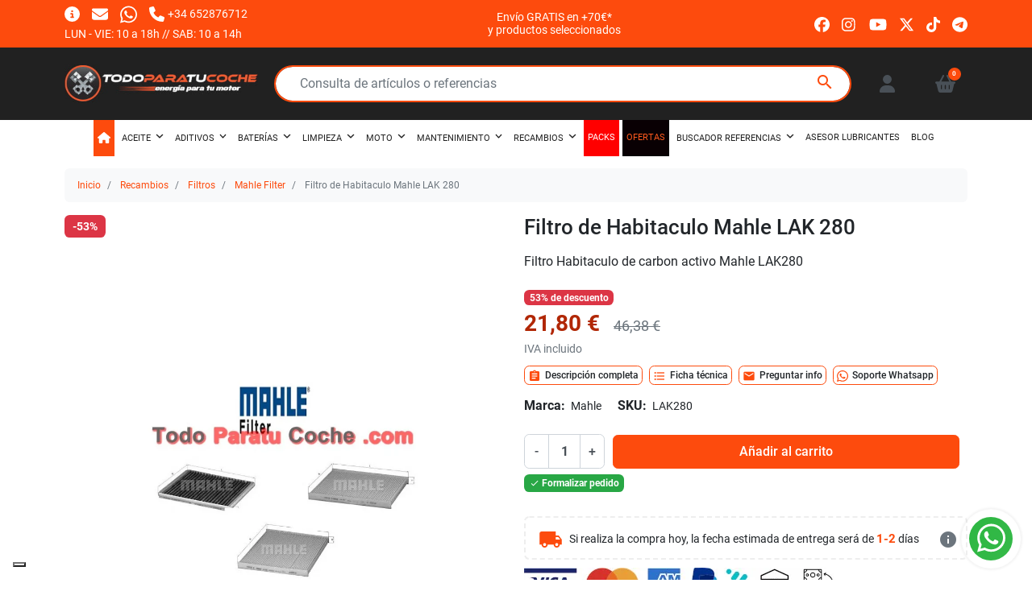

--- FILE ---
content_type: application/javascript; charset=utf-8
request_url: https://cs.iubenda.com/cookie-solution/confs/js/18497432.js
body_size: 50
content:
_iub.csRC = { consApiKey: 'ozla9cu9CUSLf1IUaUHBuozMZstKvuww', publicId: '1cbe32c6-1f5c-4eed-9566-1e8e1d983802', floatingGroup: false };
_iub.csEnabled = true;
_iub.csPurposes = [1,3,4];
_iub.cpUpd = 1730381013;
_iub.csFeatures = {"geolocation_setting":false,"cookie_solution_white_labeling":1,"rejection_recovery":false,"full_customization":true,"multiple_languages":"es","mobile_app_integration":false};
_iub.csT = null;
_iub.googleConsentModeV2 = true;
_iub.totalNumberOfProviders = 5;
_iub.csSiteConf = {"askConsentAtCookiePolicyUpdate":true,"floatingPreferencesButtonDisplay":"bottom-left","floatingPreferencesButtonZIndex":100,"lang":"es","perPurposeConsent":true,"siteId":3753962,"whitelabel":false,"cookiePolicyId":18497432,"banner":{"acceptButtonDisplay":true,"closeButtonRejects":true,"customizeButtonDisplay":true,"fontSizeBody":"13px","listPurposes":true,"position":"float-bottom-left","rejectButtonDisplay":true,"showTitle":false,"zIndex":100}};
